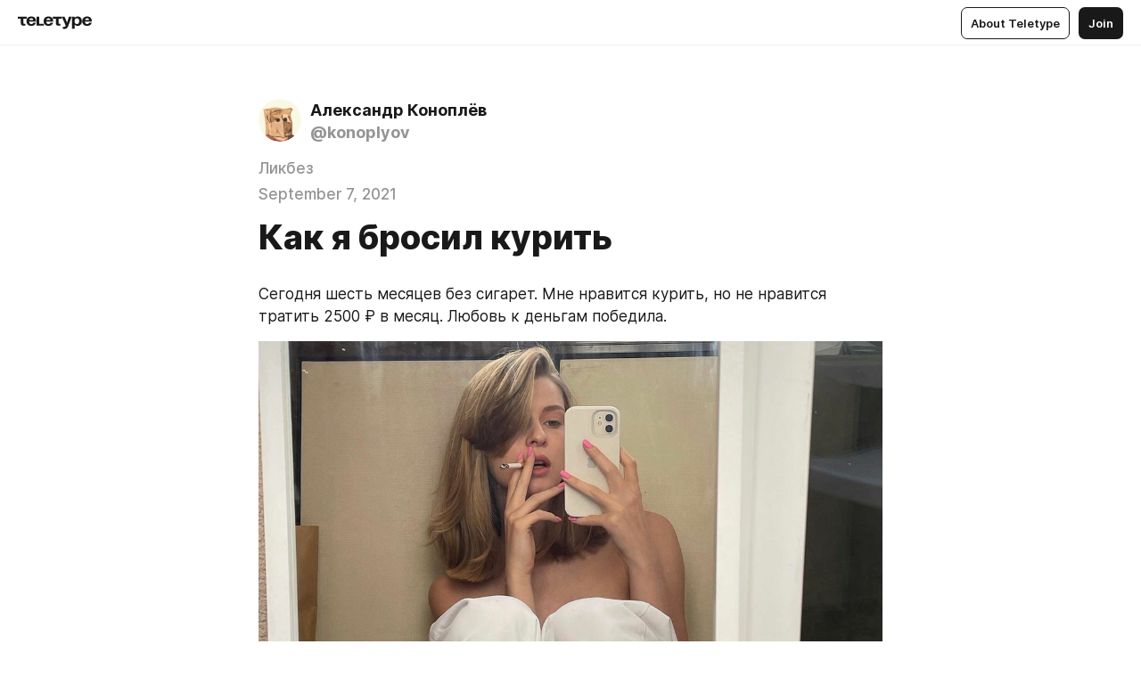

--- FILE ---
content_type: text/css
request_url: https://teletype.in/static/anchor.71ede48b.css
body_size: -164
content:
.articleAnchor[data-v-a8a12e16]{min-width:0;max-width:var(--document-column-size, auto);margin-left:auto;margin-right:auto;height:0;pointer-events:none}.articleAnchor__placer[data-v-a8a12e16]{position:fixed;transition:opacity .2s;opacity:.1}.articleAnchor__placer[data-v-a8a12e16]:hover{opacity:1}.articleAnchor__placer.m_hidden[data-v-a8a12e16]{opacity:0}.articleAnchor__button[data-v-a8a12e16]{position:absolute;right:100%;margin-right:10px;pointer-events:all}@media screen and (max-width: 720px){.articleAnchor[data-v-a8a12e16]{display:none}}


--- FILE ---
content_type: text/css
request_url: https://teletype.in/static/NewBlog.e4eddc1f.css
body_size: -163
content:
.newBlog[data-v-e6bb04ad]{display:flex;flex-direction:column;align-items:stretch;width:100%}.newBlog__field[data-v-e6bb04ad]{display:block;margin:10px 0}.newBlog__error[data-v-e6bb04ad]{display:block;margin-top:10px;font-family:Inter,Helvetica Neue,Helvetica,sans-serif;font-stretch:normal;font-weight:400;font-style:normal;font-size:1.3rem;line-height:1.4em;color:var(--color-accent-alarm, #F13939);text-align:left}


--- FILE ---
content_type: application/javascript
request_url: https://teletype.in/static/NewBlog.fcbe13b3.js
body_size: 895
content:
import{B as c,G as s,o as u,l as p,w as r,R as h,t as f,g as i,k as g,h as l,f as m,j as b,n as _}from"./index.840c5e98.js";import{I as w}from"./input.9acd09c1.js";import{_ as B}from"./validation.d5b9af33.js";const $={components:{Button:c,Input:w},data:function(){return{loading:!1,error:null,uri:null}},computed:{account:function(){return this.$store.state.account},serviceLink:function(){return this.$store.state.config.app.url.site.replace(/^https?:\/\//i,"")+"/@"},show:function(){var e;return this.$store.state.blogs.settings.new_blog.open&&((e=this.account)!=null?e.can_create_blog:void 0)},isValid:function(){return B.URI.test(this.uri||"")}},watch:{uri:function(){return this.error=null},show:function(){if(this.show)return setImmediate(()=>this.$refs.uri.focus())}},methods:{submit:function(){var e,t;if(!!this.isValid&&!this.loading)return this.loading=!0,t=this.uri,e=()=>this.$store.dispatch("api/post",{method:"blogs",data:{uri:t}}).then(()=>this.$store.dispatch("account/fetch")).then(function(){return!0}),this.$store.dispatch("api/get",{method:`account/uri/${t}`}).then(({free:o})=>o?e():(this.error=this.$t("popups.new_blog.error"),!1)).then(o=>{if(this.loading=!1,o)return this.close()}).catch(o=>(this.loading=!1,this.$store.dispatch("alerts/add",{type:"error",locale:"settings.errors.other"})))},close:function(){return this.$store.dispatch("blogs/settings/closeNewBlog")}}},v={class:"newBlog__field"},V=["innerHTML"],k={class:"newBlog__field"};function y(e,t){const o=s("Input"),a=s("Button"),d=s("Popup");return u(),p(d,{show:e.show,width:"form",onClose:e.close},{title:r(()=>[h(f(e.$t("popups.new_blog.title")),1)]),default:r(()=>[i("form",{class:"newBlog",onSubmit:t[1]||(t[1]=g((...n)=>e.submit&&e.submit(...n),["prevent"]))},[i("div",v,[l(o,{ref:"uri",modelValue:e.uri,"onUpdate:modelValue":t[0]||(t[0]=n=>e.uri=n),name:"new_uri",label:e.$t("settings.uri.placeholder"),prefix:e.serviceLink,max:30,autocomplete:"off"},null,8,["modelValue","label","prefix"]),e.error?(u(),m("div",{key:0,class:"newBlog__error",innerHTML:e.error},null,8,V)):b("",!0)]),i("div",k,[l(a,{type:"filled",rounded:"",display:"fluid",action:"submit",label:e.$t("popups.new_blog.done"),disabled:!e.loading&&!e.isValid,loading:e.loading},null,8,["label","disabled","loading"])])],32)]),actions:r(()=>[l(a,{type:"text",color:"secondary",label:e.$t("login.cancel"),onClick:e.close},null,8,["label","onClick"])]),_:1},8,["show","onClose"])}const L=_($,[["render",y],["__scopeId","data-v-e6bb04ad"]]);export{L as default};
